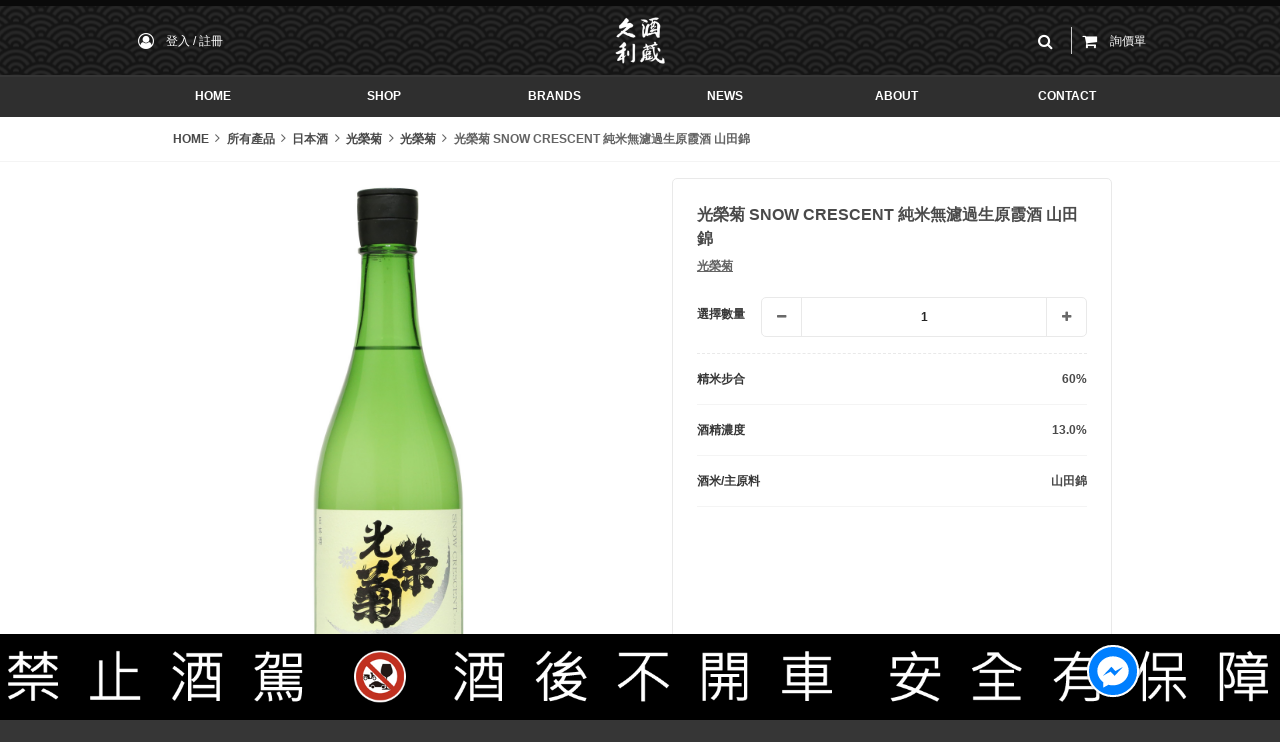

--- FILE ---
content_type: text/html; charset=utf-8
request_url: https://www.kurisake.com.tw/products/%E5%85%89%E6%A6%AE%E8%8F%8A-SNOW-CRESCENT-%E7%B4%94%E7%B1%B3%E7%84%A1%E6%BF%BE%E9%81%8E%E7%94%9F%E5%8E%9F%E9%9C%9E%E9%85%92-%E5%B1%B1%E7%94%B0%E9%8C%A6
body_size: 4924
content:
<!DOCTYPE html><html><head><meta content="text/html; charset=UTF-8" http-equiv="Content-Type" /><meta content="width=device-width, initial-scale=1.0" name="viewport" /><meta content="no-cache" name="turbolinks-cache-control" /><title>Kurisake-久利酒藏 :: 產品介紹 :: 光榮菊 SNOW CRESCENT 純米無濾過生原霞酒 山田錦 | 光榮菊</title>
<link rel="icon" type="image/png" href="/favicon.png">
<link rel="apple-touch-icon-precomposed" type="image/png" href="/apple-touch-icon-76x76-precomposed.png" sizes="76x76">
<link rel="apple-touch-icon-precomposed" type="image/png" href="/apple-touch-icon-72x72-precomposed.png" sizes="72x72">
<link rel="apple-touch-icon-precomposed" type="image/png" href="/apple-touch-icon-60x60-precomposed.png" sizes="60x60">
<link rel="apple-touch-icon-precomposed" type="image/png" href="/apple-touch-icon-57x57-precomposed.png" sizes="57x57">
<link rel="apple-touch-icon-precomposed" type="image/png" href="/apple-touch-icon-152x152-precomposed.png" sizes="152x152">
<link rel="apple-touch-icon-precomposed" type="image/png" href="/apple-touch-icon-144x144-precomposed.png" sizes="144x144">
<link rel="apple-touch-icon-precomposed" type="image/png" href="/apple-touch-icon-120x120-precomposed.png" sizes="120x120">
<link rel="apple-touch-icon-precomposed" type="image/png" href="/apple-touch-icon-114x114-precomposed.png" sizes="114x114">
<meta name="description" content="朦朧的酒液中夾雜著些許薄醪，彷彿細雪飄落，青蘋果與彈珠汽水香氣輕輕拂過鼻尖，入口後有著品嘗水梨般的水嫩感，清新酸香塑造出立體輪廓，和薄醪帶來的滑潤口感交織在一起，使風味更加芳醇，而生酒才有的新鮮綿密氣泡在舌面上躍動著，尾段浮現幾絲柑橘皮的苦韻，在味道的拿捏上恰如其分，令人感到舒暢。">
<meta name="keywords" content="日本酒,清酒,光榮菊,snow_crescent,純米無濾過生原霞酒,山田錦">
<link rel="canonical" href="https://www.kurisake.com.tw/products/%E5%85%89%E6%A6%AE%E8%8F%8A-SNOW-CRESCENT-%E7%B4%94%E7%B1%B3%E7%84%A1%E6%BF%BE%E9%81%8E%E7%94%9F%E5%8E%9F%E9%9C%9E%E9%85%92-%E5%B1%B1%E7%94%B0%E9%8C%A6">
<meta property="og:site_name" content="Kurisake-久利酒藏">
<meta property="og:title" content="產品介紹 :: 光榮菊 SNOW CRESCENT 純米無濾過生原霞酒 山田錦 | 光榮菊">
<meta property="og:description" content="朦朧的酒液中夾雜著些許薄醪，彷彿細雪飄落，青蘋果與彈珠汽水香氣輕輕拂過鼻尖，入口後有著品嘗水梨般的水嫩感，清新酸香塑造出立體輪廓，和薄醪帶來的滑潤口感交織在一起，使風味更加芳醇，而生酒才有的新鮮綿密氣泡在舌面上躍動著，尾段浮現幾絲柑橘皮的苦韻，在味道的拿捏上恰如其分，令人感到舒暢。">
<meta property="og:type" content="website">
<meta property="og:locale" content="zh_TW">
<meta property="og:image" content="https://www.kurisake.com.tw/uploads/product/image/image/924/thumb_2022_12_26_13_43-0ec831b0.jpg"><meta name="csrf-param" content="authenticity_token" />
<meta name="csrf-token" content="8h5f4bhYHYJbaYIso65JILtw1YPmjm++9qj4zYttAEEpPrWrQR3BC2EnYYqpctoo4j7Z9noiKfLaDMpU+0hNhw==" /><link rel="stylesheet" media="all" href="https://www.kurisake.com.tw/packs/css/application-07ad1a8f.css" data-turbolinks-track="reload" /><script src="https://www.kurisake.com.tw/packs/js/application-d7e140c81a45a912b546.js" data-turbolinks-track="reload"></script><script src="https://cdn.jsdelivr.net/npm/lozad/dist/lozad.min.js" type="text/javascript"></script></head><body class="products-show"><script type="application/ld+json">{"@context": "https://schema.org","@type": "WebSite","url": "https://www.kurisake.com.tw/","potentialAction": {"@type": "SearchAction","target": "https://www.kurisake.com.tw/products?q[variants_with_master_sku_or_brand_name_or_name_cont]={search_term_string}","query-input": "required name=search_term_string"}}</script><script type="application/ld+json">{"@context":"http://schema.org","@type":"BreadcrumbList","itemListElement":[{"@type":"ListItem","position":1,"item":{"@id":"/","name":"HOME"}},{"@type":"ListItem","position":2,"item":{"@id":"/products","name":"所有產品"}},{"@type":"ListItem","position":3,"item":{"@id":"/products?category=1","name":"日本酒"}},{"@type":"ListItem","position":4,"item":{"@id":"/products?category=67","name":"光榮菊"}},{"@type":"ListItem","position":5,"item":{"@id":"/brands/%E5%85%89%E6%A6%AE%E8%8F%8A","name":"光榮菊"}},{"@type":"ListItem","position":6,"item":{"@id":"/products/%E5%85%89%E6%A6%AE%E8%8F%8A-SNOW-CRESCENT-%E7%B4%94%E7%B1%B3%E7%84%A1%E6%BF%BE%E9%81%8E%E7%94%9F%E5%8E%9F%E9%9C%9E%E9%85%92-%E5%B1%B1%E7%94%B0%E9%8C%A6","name":"光榮菊 SNOW CRESCENT 純米無濾過生原霞酒 山田錦"}}]}</script><div class="flash-messages-container" data-flash-messages="[]" data-vue="basic_initializer"><flash-message :key="index" :message="message[1]" :message-type="message[0]" v-for="(message, index) in flashMessages"></flash-message></div><div class="site-navbar" data-vue="site_navbar_container"><div class="decorator"></div><div class="buttons-wrapper"><div class="odd-container"><div class="button-section-wrapper"><div class="button-section"><div :class="menuTriggerClass" @click="mobileMenuTriggerHandler" class="menu-trigger"><div class="line"></div><div class="line"></div><div class="line"></div></div><member-option-button></member-option-button></div><a class="button-section logo" href="/"><img :src="logo" class="img" /></a><div class="button-section right"><search-button></search-button><member-quotation-cart-button></member-quotation-cart-button></div></div></div></div><div class="menu-section"><div class="odd-container"><ul class="menu-wrapper"><li class="menu-item"><a class="link tab" href="/"><span class="text">home</span><span class="hover">首頁</span></a></li><li class="menu-item"><a class="link tab" href="/products"><span class="text">shop</span><span class="hover">產品目錄</span></a></li><li class="menu-item"><a class="link tab" href="/brands"><span class="text">brands</span><span class="hover">品牌專區</span></a></li><li class="menu-item"><a class="link tab" href="/news_posts"><span class="text">news</span><span class="hover">最新消息</span></a></li><li class="menu-item"><a class="link tab" href="/abouts"><span class="text">about</span><span class="hover">關於我們</span></a></li><li class="menu-item"><a class="link tab" data-turbolinks="false" href="/#contact"><span class="text">contact</span><span class="hover">聯絡我們</span></a></li></ul></div></div><mobile-menu v-if="isMobile"></mobile-menu></div><div class="breadcrumbs-wrapper odd-container has-padding"><nav aria-label="breadcrumbs"><ul class="breadcrumbs"><li class="breadcrumb"><a class="link" href="/"><span>HOME</span></a></li><li class="breadcrumb"><a class="link" href="/products"><span>所有產品</span></a></li><li class="breadcrumb"><a class="link" href="/products?category=1"><span>日本酒</span></a></li><li class="breadcrumb"><a class="link" href="/products?category=67"><span>光榮菊</span></a></li><li class="breadcrumb"><a class="link" href="/brands/%E5%85%89%E6%A6%AE%E8%8F%8A"><span>光榮菊</span></a></li><li class="breadcrumb is-active"><a class="link" href="/products/%E5%85%89%E6%A6%AE%E8%8F%8A-SNOW-CRESCENT-%E7%B4%94%E7%B1%B3%E7%84%A1%E6%BF%BE%E9%81%8E%E7%94%9F%E5%8E%9F%E9%9C%9E%E9%85%92-%E5%B1%B1%E7%94%B0%E9%8C%A6"><span>光榮菊 SNOW CRESCENT 純米無濾過生原霞酒 山田錦</span></a></li></ul></nav></div><script type="application/ld+json">{"@context":"https://schema.org","@type":"Product","name":"光榮菊 SNOW CRESCENT 純米無濾過生原霞酒 山田錦","sku":"KG0001","image":["/uploads/product/image/image/924/2022_12_26_13_43-0ec831b0.jpg"],"description":"朦朧的酒液中夾雜著些許薄醪，彷彿細雪飄落，青蘋果與彈珠汽水香氣輕輕拂過鼻尖，入口後有著品嘗水梨般的水嫩感，清新酸香塑造出立體輪廓，和薄醪帶來的滑潤口感交織在一起，使風味更加芳醇，而生酒才有的新鮮綿密氣泡在舌面上躍動著，尾段浮現幾絲柑橘皮的苦韻，在味道的拿捏上恰如其分，令人感到舒暢。＊＊＊＊＊＊任何問題歡迎至官方LINE@詢問小編https://lin.ee/BrM8GQn","brand":{"@type":"Thing","name":"光榮菊","url":"/brands/%E5%85%89%E6%A6%AE%E8%8F%8A"},"category":{"@type":"Thing","name":"光榮菊","url":"/products?category=67"},"offers":{"@type":"Offer","url":"/products/%E5%85%89%E6%A6%AE%E8%8F%8A-SNOW-CRESCENT-%E7%B4%94%E7%B1%B3%E7%84%A1%E6%BF%BE%E9%81%8E%E7%94%9F%E5%8E%9F%E9%9C%9E%E9%85%92-%E5%B1%B1%E7%94%B0%E9%8C%A6","priceCurrency":"TWD","price":"0.0","availability":"https://schema.org/OutOfStock","itemCondition":"https://schema.org/NewCondition","seller":{"@type":"Organization","name":"Kurisake-久利酒藏","url":"/"}}}</script><div class="product-show-page-container" data-product="515" data-vue="product_show_page_container"><div class="odd-container has-padding"><div class="page-section upper"><div class="product-info-wrapper"><product-slideshow :images="images" ref="slider"></product-slideshow><product-info-card-mobile :product="product"></product-info-card-mobile></div><div class="shopping-options-wrapper"><product-info-card :is-quotation="isQuotation" :product="product" :variants="variants" @countdown-end="countdownEndedHandler" @variant-changed="variantChangedHandler"></product-info-card></div></div><div class="page-section"><b-loading :active.sync="isInitializing" :is-full-page="false"></b-loading><div class="description-and-comments-wrapper" v-if="!isInitializing"><b-tabs @change="onTabChange" ref="tabs"><b-tab-item :label="attributeLocaleText(&#39;product&#39;, &#39;description&#39;)"><template v-if="product.description"><div class="editor-content"><p>朦朧的酒液中夾雜著些許薄醪，彷彿細雪飄落，青蘋果與彈珠汽水香氣輕輕拂過鼻尖，入口後有著品嘗水梨般的水嫩感，清新酸香塑造出立體輪廓，和薄醪帶來的滑潤口感交織在一起，使風味更加芳醇，而生酒才有的新鮮綿密氣泡在舌面上躍動著，尾段浮現幾絲柑橘皮的苦韻，在味道的拿捏上恰如其分，令人感到舒暢。</p><p><br></p><p><span style="color:rgb(0, 0, 0);">＊＊＊＊＊＊</span></p><p><br></p><p><span style="color:rgb(0, 0, 0);">任何問題歡迎至官方LINE@詢問小編</span></p><p><a href="https://lin.ee/BrM8GQn" rel="noopener noreferrer" target="_blank" style="color:rgb(17, 85, 204);">https://lin.ee/BrM8GQn</a></p></div></template><template v-else=""><div class="empty-state"><div class="icon"><i class="fa fa-smile-o"></i></div><span>{{ messageLocaleText('there_is_no_data_for_now') }}</span></div></template></b-tab-item><b-tab-item :label="attributeLocaleText(&#39;product&#39;, &#39;preserve_detail&#39;)"><template v-if="product.preserve_detail"><div class="editor-content"></div></template><template v-else=""><div class="empty-state"><div class="icon"><i class="fa fa-smile-o"></i></div><span>{{ messageLocaleText('there_is_no_data_for_now') }}</span></div></template></b-tab-item><b-tab-item :label="attributeLocaleText(&#39;product&#39;, &#39;promotion_detail&#39;)"><template v-if="product.promotion_detail"><div class="editor-content"></div></template><template v-else=""><div class="empty-state"><div class="icon"><i class="fa fa-smile-o"></i></div><span>{{ messageLocaleText('there_is_no_data_for_now') }}</span></div></template></b-tab-item><b-tab-item :label="attributeLocaleText(&#39;product&#39;, &#39;shipping_detail&#39;)"><template v-if="product.shipping_detail"><div class="editor-content"></div></template><template v-else=""><div class="empty-state"><div class="icon"><i class="fa fa-smile-o"></i></div><span>{{ messageLocaleText('there_is_no_data_for_now') }}</span></div></template></b-tab-item><b-tab-item :label="attributeLocaleText(&#39;product&#39;, &#39;support_documents&#39;)" v-if="hasSupportDocuments"><div class="editor-content"></div><product-document-list :support-documents="supportDocuments"></product-document-list></b-tab-item></b-tabs></div></div></div></div><div class="site-footer" data-vue="site_footer_container"><div class="odd-container has-padding"><div class="social-links"><a class="social-link" href="https://lin.ee/BrM8GQn"><img class="line-logo" src="https://www.kurisake.com.tw/assets/line-icon-r-f03746750606b9faadd5e3f5ffc6be9748b71253d3da59c2a90a50c9ed263db0.svg" /><span class="text">@kurisake</span></a><a class="social-link facebook" href="https://www.facebook.com/KuriSakeTaiwan" rel="noopener" target="_blank"><div class="service-logo"><i class="fa fa-facebook"></i></div><span class="text">日本酒研-久利酒藏</span></a><a class="social-link" href="https://www.instagram.com/kurisake_tw/" rel="noopener" target="_blank"><div class="service-logo"><i class="fa fa-instagram"></i></div><span class="text">kurisake_tw</span></a></div><div class="navigation-info"><div class="site-map"><div class="group product-categories"><div class="group-header"><div class="title-wrapper"><div class="text en">Product Categories</div><div class="text">商品目錄</div></div><a :class="firstOpened ? &#39;opened&#39; : &#39;closed&#39;" @click.prevent="toggleList(&#39;firstOpened&#39;)" class="trigger-wrapper" href="#"><div class="horizontal"></div><div class="vertical"></div></a></div><transition enter-active-class="animated fadeInLeft" leave-active-class="animated fadeOutLeft"><ul class="group-body" v-show="isMobile ? firstOpened : true"><li class="link-item" v-for="category in categories"><a @click.prevent="goWithCategory(category)" class="link" href="#"><span class="text">{{ category.name }}</span></a></li></ul></transition></div><div class="group brand-intro"><div class="group-header"><div class="title-wrapper"><div class="text en">Brand Introduction</div><div class="text">品牌介紹</div></div><a :class="secondOpened ? &#39;opened&#39; : &#39;closed&#39;" @click.prevent="toggleList(&#39;secondOpened&#39;)" class="trigger-wrapper" href="#"><div class="horizontal"></div><div class="vertical"></div></a></div><transition enter-active-class="animated fadeInLeft" leave-active-class="animated fadeOutLeft"><ul class="group-body" v-show="isMobile ? secondOpened : true"><li class="link-item"><a class="link" href="/brands/鳳凰美田"><span class="text en">鳳凰美田</span></a></li><li class="link-item"><a class="link" href="/brands/山形正宗"><span class="text en">山形正宗</span></a></li><li class="link-item"><a class="link" href="/brands/磯自慢"><span class="text en">磯自慢</span></a></li><li class="link-item"><a class="link" href="/brands/黑木本店"><span class="text en">黑木本店</span></a></li></ul></transition></div><div class="group member-center"><div class="group-header"><div class="title-wrapper"><div class="text en">Member Center</div><div class="text">會員中心</div></div><a :class="thirdOpened ? &#39;opened&#39; : &#39;closed&#39;" @click.prevent="toggleList(&#39;thirdOpened&#39;)" class="trigger-wrapper" href="#"><div class="horizontal"></div><div class="vertical"></div></a></div><transition enter-active-class="animated fadeInLeft" leave-active-class="animated fadeOutLeft"><ul class="group-body" v-show="isMobile ? thirdOpened : true"><li class="link-item"><a class="link" href="/user/dashboard"><span class="text en">Order records</span><span class="text">訂單查詢</span></a></li><li class="link-item"><a class="link" data-turbolinks="false" href="/#contact"><span class="text en">Contact us</span><span class="text">聯絡我們</span></a></li></ul></transition></div></div><div class="contact-info"><ul class="info-list"><li class="info-item"><span class="title">客服電話</span><a class="content phone link" href="tel:(02)2331-6080">(02)2331-6080</a></li><li class="info-item copyright"><span class="content">2021思橙國際有限公司 版權所有 禁止轉貼節錄 All rights reserved.</span></li></ul></div></div></div><fb-messenger fb-messenger-m-me-link="https://m.me/KuriSakeTaiwan"></fb-messenger></div><div class="warning-banner-wrapper"></div><script async="" defer="" id="facebook-jssdk" src="//connect.facebook.net/zh_TW/sdk.js"></script><script type="text/javascript">
  if(typeof ga === 'undefined') {
    (function(i,s,o,g,r,a,m){i['GoogleAnalyticsObject']=r;i[r]=i[r]||function(){
    (i[r].q=i[r].q||[]).push(arguments)},i[r].l=1*new Date();a=s.createElement(o),
    m=s.getElementsByTagName(o)[0];a.async=1;a.src=g;m.parentNode.insertBefore(a,m)
    })(window,document,'script','//www.google-analytics.com/analytics.js','ga');
  }

  ga(function() {
    if (!ga.getByName('t0')) {
      ga('create', 'UA-195027826-1', {"cookieDomain":"auto"});
    }
  });
  ga('require', 'ec');
  ga("ec:addProduct",{"id":"KG0001","name":"光榮菊 SNOW CRESCENT 純米無濾過生原霞酒 山田錦","brand":"光榮菊","category":"光榮菊","variant":"720ml","price":"0.0"});
  ga("ec:setAction","detail");
  ga('send', 'pageview', window.location.pathname + window.location.search);
</script>
</body></html>

--- FILE ---
content_type: image/svg+xml
request_url: https://www.kurisake.com.tw/assets/line-icon-r-f03746750606b9faadd5e3f5ffc6be9748b71253d3da59c2a90a50c9ed263db0.svg
body_size: 9547
content:
<?xml version="1.0" encoding="UTF-8"?>
<svg width="30px" height="30px" viewBox="0 0 30 30" version="1.1" xmlns="http://www.w3.org/2000/svg" xmlns:xlink="http://www.w3.org/1999/xlink">

    <g id="Symbols" stroke="none" stroke-width="1" fill="none" fill-rule="evenodd">
        <g id="footer" transform="translate(-271.000000, -221.000000)">
            <g id="Group-9">
                <image id="line-icon-2" x="271" y="221" width="30" height="30" xlink:href="[data-uri]"></image>
            </g>
        </g>
    </g>
</svg>
